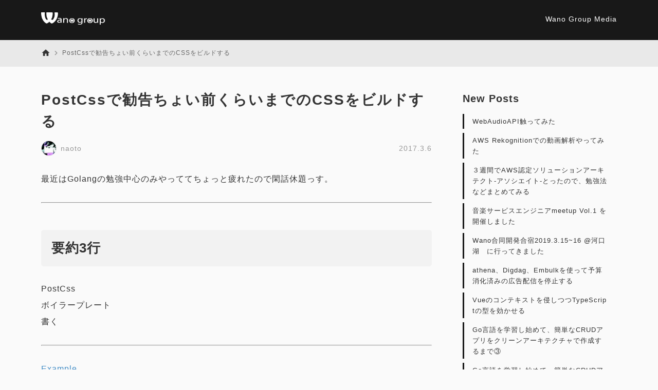

--- FILE ---
content_type: text/html; charset=UTF-8
request_url: https://developers.wano.co.jp/1027/
body_size: 9194
content:
<!DOCTYPE html>
<!--[if IE 7]>
<html class="ie ie7" lang="ja">
<![endif]-->
<!--[if IE 8]>
<html class="ie ie8" lang="ja">
<![endif]-->
<!--[if !(IE 7) | !(IE 8)  ]><!-->
<html lang="ja">
<!--<![endif]-->
<head>
<meta charset="UTF-8">
<meta name="viewport" content="width=device-width, user-scalable=no, initial-scale=1, maximum-scale=1" />
<meta name="description" content="" />
<link href="https://developers.wano.co.jp/wp-content/themes/wgd/common/images/favicon.ico" rel="icon" />
<link href="https://developers.wano.co.jp/wp-content/themes/wgd/common/images/apple-touch-icon.png" rel="apple-touch-icon-precomposed">

<link rel='dns-prefetch' href='//s.w.org' />
		<script type="text/javascript">
			window._wpemojiSettings = {"baseUrl":"https:\/\/s.w.org\/images\/core\/emoji\/11.2.0\/72x72\/","ext":".png","svgUrl":"https:\/\/s.w.org\/images\/core\/emoji\/11.2.0\/svg\/","svgExt":".svg","source":{"concatemoji":"https:\/\/developers.wano.co.jp\/wp-includes\/js\/wp-emoji-release.min.js?ver=5.1.19"}};
			!function(e,a,t){var n,r,o,i=a.createElement("canvas"),p=i.getContext&&i.getContext("2d");function s(e,t){var a=String.fromCharCode;p.clearRect(0,0,i.width,i.height),p.fillText(a.apply(this,e),0,0);e=i.toDataURL();return p.clearRect(0,0,i.width,i.height),p.fillText(a.apply(this,t),0,0),e===i.toDataURL()}function c(e){var t=a.createElement("script");t.src=e,t.defer=t.type="text/javascript",a.getElementsByTagName("head")[0].appendChild(t)}for(o=Array("flag","emoji"),t.supports={everything:!0,everythingExceptFlag:!0},r=0;r<o.length;r++)t.supports[o[r]]=function(e){if(!p||!p.fillText)return!1;switch(p.textBaseline="top",p.font="600 32px Arial",e){case"flag":return s([55356,56826,55356,56819],[55356,56826,8203,55356,56819])?!1:!s([55356,57332,56128,56423,56128,56418,56128,56421,56128,56430,56128,56423,56128,56447],[55356,57332,8203,56128,56423,8203,56128,56418,8203,56128,56421,8203,56128,56430,8203,56128,56423,8203,56128,56447]);case"emoji":return!s([55358,56760,9792,65039],[55358,56760,8203,9792,65039])}return!1}(o[r]),t.supports.everything=t.supports.everything&&t.supports[o[r]],"flag"!==o[r]&&(t.supports.everythingExceptFlag=t.supports.everythingExceptFlag&&t.supports[o[r]]);t.supports.everythingExceptFlag=t.supports.everythingExceptFlag&&!t.supports.flag,t.DOMReady=!1,t.readyCallback=function(){t.DOMReady=!0},t.supports.everything||(n=function(){t.readyCallback()},a.addEventListener?(a.addEventListener("DOMContentLoaded",n,!1),e.addEventListener("load",n,!1)):(e.attachEvent("onload",n),a.attachEvent("onreadystatechange",function(){"complete"===a.readyState&&t.readyCallback()})),(n=t.source||{}).concatemoji?c(n.concatemoji):n.wpemoji&&n.twemoji&&(c(n.twemoji),c(n.wpemoji)))}(window,document,window._wpemojiSettings);
		</script>
		<style type="text/css">
img.wp-smiley,
img.emoji {
	display: inline !important;
	border: none !important;
	box-shadow: none !important;
	height: 1em !important;
	width: 1em !important;
	margin: 0 .07em !important;
	vertical-align: -0.1em !important;
	background: none !important;
	padding: 0 !important;
}
</style>
	<link rel='https://api.w.org/' href='https://developers.wano.co.jp/wp-json/' />
<link rel="canonical" href="https://developers.wano.co.jp/1027/" />
<link rel="alternate" type="application/json+oembed" href="https://developers.wano.co.jp/wp-json/oembed/1.0/embed?url=https%3A%2F%2Fdevelopers.wano.co.jp%2F1027%2F" />
<link rel="alternate" type="text/xml+oembed" href="https://developers.wano.co.jp/wp-json/oembed/1.0/embed?url=https%3A%2F%2Fdevelopers.wano.co.jp%2F1027%2F&#038;format=xml" />

<link rel="stylesheet" media="all" href="https://developers.wano.co.jp/wp-content/themes/wgd/common/css/style.css?v=20180906">
<link rel="stylesheet" href="https://use.fontawesome.com/releases/v5.1.1/css/all.css" integrity="sha384-O8whS3fhG2OnA5Kas0Y9l3cfpmYjapjI0E4theH4iuMD+pLhbf6JI0jIMfYcK3yZ" crossorigin="anonymous">
<link href="https://fonts.googleapis.com/icon?family=Material+Icons" rel="stylesheet">
<script src="https://ajax.googleapis.com/ajax/libs/jquery/1.11.3/jquery.min.js"></script>


<meta property="og:locale" content="ja_JP" />
<meta property="og:title" content="PostCssで勧告ちょい前くらいまでのCSSをビルドする｜Wano Group Developers Blog" />
<meta property="og:type" content="article" />
<meta property="og:url" content="https://developers.wano.co.jp/1027/" />
<meta property="og:image" content="https://developers.wano.co.jp/wp-content/themes/wgd/common/images/wgm_banner.png" />
<meta property="og:site_name" content="Wano Group Developers Blog" />
<meta property="og:description" content="最近はGolangの勉強中心のみやっててちょっと疲れたので閑話休題っす。要約3行PostCssボイラープレート書くExampleやったこと前に「cssのclearfixハックの代わりとなる記法がChromeに実装される」っていうので注..." />

<title>PostCssで勧告ちょい前くらいまでのCSSをビルドする｜Wano Group Developers Blog</title>

<!-- Global site tag (gtag.js) - Google Analytics -->
<script async src="https://www.googletagmanager.com/gtag/js?id=UA-15321837-20"></script>
<script>
  window.dataLayer = window.dataLayer || [];
  function gtag(){dataLayer.push(arguments);}
  gtag('js', new Date());

  gtag('config', 'UA-15321837-20');
</script>

</head>

<body>
<div id="fb-root"></div>
<script>(function(d, s, id) {
  var js, fjs = d.getElementsByTagName(s)[0];
  if (d.getElementById(id)) return;
  js = d.createElement(s); js.id = id;
  js.src = 'https://connect.facebook.net/ja_JP/sdk.js#xfbml=1&version=v3.0&appId=179115975773694&autoLogAppEvents=1';
  fjs.parentNode.insertBefore(js, fjs);
}(document, 'script', 'facebook-jssdk'));</script>

<div class="wrapper">
  <div class="wrapper_inner">

    <header>
      <div class="header header--overview">
        <div class="header__inner">
          <div class="header__logo">
            <h1><a class="animate" href="https://developers.wano.co.jp/"><img src="https://developers.wano.co.jp/wp-content/themes/wgd/common/images/group_logo_w.png" height="24" alt="Wano Group" /></a></h1>
          </div>
          <div class="header__menu is_pc">
            <ul class="clearfix">
              <li>
                <a href="https://group.wano.co.jp/" target="_blank">
                  <div class="box">
                    <p>Wano Group Media</p>
                  </div>
                </a>
              </li>
            </ul>
          </div>
        </div>
      </div>
    </header>

        <div class="bread">
      <div class="bread__nav">
        <ul>
                  <li><a class="animate" href="https://developers.wano.co.jp/"><i class="material-icons">home</i></a></li>
          <li class="bread__post-name"><i class="fas fa-chevron-right"></i>PostCssで勧告ちょい前くらいまでのCSSをビルドする</li>
                        </ul>
      </div>
    </div>
    
    <div class="content">
      <div class="content__inner">
        <div class="content__alpha">
<article>
  <div class="post">
    <div class="post__head">
      <div class="post__title">
        <h1>PostCssで勧告ちょい前くらいまでのCSSをビルドする</h1>
      </div>
      <div class="post__meta">
        <div class="post__author">
          <div class="authorbox">
<!--  <div class="authorbox__icon" style="background-image: url(https://developers.wano.co.jp/wp-content/themes/wgd/common/images/sample.png);"></div>-->
  <div class="authorbox__icon"><img alt='' src='https://secure.gravatar.com/avatar/e29e00acc452b2e68bb8e8613aed2596?s=29&#038;d=mm&#038;r=g' srcset='https://secure.gravatar.com/avatar/e29e00acc452b2e68bb8e8613aed2596?s=58&#038;d=mm&#038;r=g 2x' class='avatar avatar-29 photo' height='29' width='29' /></div>
  <div class="authorbox__name"><p>naoto</p></div>
</div>
        </div>
        <div class="post__date"><p>2017.3.6</p></div>
      </div>
          </div>
    <div class="post__body">
      <p>最近はGolangの勉強中心のみやっててちょっと疲れたので閑話休題っす。</p>
<hr />
<h1>要約3行</h1>
<p>PostCss<br />
ボイラープレート<br />
書く</p>
<hr />
<p><a href="https://github.com/NaotoFushimi/postcss-2017-playground">Example</a></p>
<h1>やったこと</h1>
<p>前に「cssのclearfixハックの代わりとなる記法がChromeに実装される」っていうので注目を集めたこともあって、<br />
ちょっとcssビルド周りの設定を見直しがてら、ここで一旦jsやhtmlじゃなくて最新仕様のcssだけpostcssのcliでビルドする、という主旨でやってみます。<br />
使うもの、postCSSのcliツール。</p>
<p>ここ1年以上、postCSS使用の際はビルドツールの雄webpackからpostcssを呼んでいましたが、多分そっちはやりすぎっていう向きも多いかと思うので、今回はcliでのビルドの紹介に留めます。<br />
(というか単体でのビルドやったことなかったので。)</p>
<hr />
<h1>PostCss</h1>
<h2>概要</h2>
<p>PostCSSは各種css変換プラグインを通すためのAPIを提供するツールです。好きなコンパイラ設定を個々に導入できるイメージです。<br />
cssフレームワークのBootstrapはsassからpostcssになったりと、そこそこ使われている場面があります。</p>
<p>PostCSSプラグインには、もちろんSASS記法を高速コンパイルするものもあります。<br />
ですが、SASSが事実上のデファクト(?)とはいえ、独自記法に関しては今回の趣旨と違うため導入手順は割愛します。</p>
<h2>プラグインの追加</h2>
<p>特にcliで呼ぶ場合、コマンドで指定してもいいですが、npmで各プラグインをインストール後、<br />
こういう設定ファイルを書くと便利です。</p>
<pre><code class="json">{
  "use": [
    "postcss-import",
    "postcss-cssnext",
    "postcss-flexbugs-fixes",
    "postcss-flow-root",
    "postcss-grid-kiss"
  ],
  "postcss-flow-root" : {
    "fallback" : "clearfix"
  },
  "input": "src/index.css",
  "output": "build/bundle.css"
} 
</code></pre>
<h2>コンパイル</h2>
<pre><code>postcss -c .postcssrc.json 
</code></pre>
<h2>代表的なPostCssプラグイン</h2>
<h3>cssnext(postcss-cssnext)</h3>
<p>cssnextは幾つかのPostCSSプラグインがあらかじめ同梱されてるPostCSSプラグインです。<br />
基本的には策定中のCSS仕様を使えるようにするプラグインであり、CSS版Babelみたいなものです。</p>
<p>今回の趣旨としては大枠としてこれだけを入れとけばOKです。</p>
<p>同梱されているPostCSSプラグインは<a href="https://github.com/MoOx/postcss-cssnext/blob/master/src/features.js">こんな感じ</a>。<br />
個別に無効化することも可能です。</p>
<p>Bootstrapと並ぶcssフレームワークのFoundationもこれを使ってるぽいです。</p>
<p>できるようになることは本家やCSSの仕様見てください。</p>
<ul>
<li><code>all : initial;</code>  のバックポート実装が使えるようになる。</li>
<li>css variables が全ブラウザで使えるようになり、カラーパレットやmargin設定の管理がより強固にできるようになる。</li>
<li>custom media queriesで各デバイス用のメディアクエリを論理立てて一元管理できるようになる。</li>
<li>同梱されているautoprefixerプラグインでベンダープリフィックス勝手につけてくれる。</li>
</ul>
<p>と、まあそれなりに利点があります。</p>
<p>あとはColor FunctionなどSASSとかの文化から策定に行ったっぽい奴もありますね。</p>
<h3>autoprefixer</h3>
<p>おそらく世界で一番使われてるPostCSSプラグインです。前述のcssnextの中にも同梱されています。<br />
moz-* とか webkit-* とかのベンダープリフィックスを自動で付与します。<br />
下記のような感じですね。</p>
<pre><code>.cannot-selectble {
    user-select: none;
}
</code></pre>
<p>　</p>
<pre><code>.cannot-selectble {
    -webkit-user-select: none;
       -moz-user-select: none;
        -ms-user-select: none;
            user-select: none;
}
</code></pre>
<h2>ちょい足し</h2>
<p>cssnextに加えて、魔改造オレオレCSS化しないよう気をつけながらテスト的にPostCSSプラグインをいくつか追加してみます。</p>
<h3><a href="https://github.com/luisrudge/postcss-flexbugs-fixes">postcss-flexbugs-fixes</a></h3>
<p>ブラウザごとに起こるflexboxの挙動の違いをある程度吸収します。</p>
<h3><a href="https://github.com/fliptheweb/postcss-flow-root">postcss-flow-root</a></h3>
<p>幾つかのブラウザ実装が始まったW3Cのdisplay： flow-rootを入れ込みます。<br />
しばらくはオプション指定でclearfixとかいうあのハックまがいの実装を吐いてもらいますが、これであの実装とは事実上別れを告げます。<br />
こういうとこにはflexboxやGrid使いたいのですが。<br />
しばらくは <code>fallback: "clearfix"</code>の設定が必要そう。</p>
<h3><a href="https://github.com/sylvainpolletvillard/postcss-grid-kiss">postcss-grid-kiss</a></h3>
<p>Safariでも実装が始まったCSS Grid Layoutのプロパティを非対応ブラウザに対しても適用します。<br />
どうやら全部は再現できていないっぽいですが。</p>
<h3><a href="https://github.com/postcss/postcss-import">postcss-import</a></h3>
<p>webpackなどでimportした他cssファイルを展開するのに使います。<br />
最終的に1ファイルにして、ブラウザ実行時に＠import時の負荷を防ぎます。</p>
<h2>番外/SASS記法</h2>
<p>独自記法があるので今回は見ませんが、SASS記法を提供するためのプラグインでstarが多そうなものに precss , sugarss , postcss-scss 等があります。<br />
他のも探せばあるかと思います。</p>
<h2>まとめ</h2>
<p><a href="https://github.com/NaotoFushimi/postcss-2017-playground">成果物</a></p>
<p>トランスパイラを通すことで仕様に則った便利機能を一足先に使っていきたいという意味では有用かと思います。</p>
<p>そうではなく、「バグを潰す」という意味では、あまり期待しすぎない方がいい感じです。<br />
単純にトランスパイラでなんとかなる程度のブラウザ間の差分ならかわいいもので、辛さは多分そこで吸収できない先にあるわけなので。</p>
<p>つらつら書きましたが、あんまり最新の仕様を把握しきってないとこもあるかと思うので、もうちょっとなんとかなるぜってご意見あれば、マサカリ等お待ちしております。<br />
以上です。</p>
    </div>
    <div class="post__foot">
                  <div class="post__keywords">
        <div class="keywords">
          <ul>
                        <li>
              <a href="https://developers.wano.co.jp/tag/postcss/">
                <div class="keywords__list">
                  <p>PostCSS</p>
                </div>
              </a>
            </li>
                        <li>
              <a href="https://developers.wano.co.jp/tag/sass/">
                <div class="keywords__list">
                  <p>SASS</p>
                </div>
              </a>
            </li>
                      </ul>
        </div>
      </div>
            <div class="post__sns">
        <div class="share">
<div id="fb-root"></div>
<script>(function(d, s, id) {
var js, fjs = d.getElementsByTagName(s)[0];
if (d.getElementById(id)) return;
js = d.createElement(s); js.id = id;
js.src = "//connect.facebook.net/ja_JP/sdk.js#xfbml=1&version=v2.9&appId=312457555873787";
fjs.parentNode.insertBefore(js, fjs);
}(document, 'script', 'facebook-jssdk'));</script>
  <ul class="clearfix">
    <li>
      <a href="//www.facebook.com/sharer/sharer.php?u=https://developers.wano.co.jp/1027/" class="animate" target="_blank">
        <div class="share__box share__box--facebook">
          <p><i class="fab fa-facebook-f"></i></p>
        </div>
      </a>
    </li>
    <li>
      <a href="//twitter.com/share?url=https://developers.wano.co.jp/1027/" class="animate" target="_blank">
        <div class="share__box share__box--twitter">
          <p><i class="fab fa-twitter"></i></p>
        </div>
      </a>
    </li>
    <li>
      <a href="//plus.google.com/share?url=https://developers.wano.co.jp/1027/" class="animate" target="_blank">
        <div class="share__box share__box--googleplus">
          <p><i class="fab fa-google-plus-g"></i></i></p>
        </div>
      </a>
    </li>
    <li>
      <a href="//b.hatena.ne.jp/entry/https://developers.wano.co.jp/1027/" class="animate" target="_blank">
        <div class="share__box share__box--hatebu">
          <p><img src="https://developers.wano.co.jp/wp-content/themes/wgd/common/images/icon_hb.png" alt="はてなブックマーク" height="24" /></p>
        </div>
      </a>
    </li>
    <li>
      <div class="share__box share__box--facebook_good">
        <p><div class="fb-like" data-layout="button_count" data-href="https://developers.wano.co.jp/1027/" data-action="like" data-size="small" data-show-faces="false" data-share="false"></div></p>
      </div>
    </li>
  </ul>
</div>      </div>
      <div>
        <a href="https://developers.wano.co.jp/1037/" rel="next">&laquo; おんやど恵@湯河原でWanoグループの開発合宿してきた (前編)</a>        <a href="https://developers.wano.co.jp/1008/" rel="prev">try! Swift Tokyoに参加してみた（2日目） &raquo;</a>      </div>
      <div class="post__related">
      </div>
    </div>
  </div>
</article>
        </div>
        <div class="content__beta">
                    <section>
            <div class="betabox">
              <div class="betabox__title"><h2>New Posts</h2></div>
                                                        <div class="postlist">
                <ul>
                                  <li>
                    <a href="https://developers.wano.co.jp/2139/">
                      <div class="postlist__list">
                        <p>WebAudioAPI触ってみた</p>
                      </div>
                    </a>
                  </li>
                                  <li>
                    <a href="https://developers.wano.co.jp/2058/">
                      <div class="postlist__list">
                        <p>AWS Rekognitionでの動画解析やってみた</p>
                      </div>
                    </a>
                  </li>
                                  <li>
                    <a href="https://developers.wano.co.jp/2120/">
                      <div class="postlist__list">
                        <p>３週間でAWS認定ソリューションアーキテクト-アソシエイト-とったので、勉強法などまとめてみる</p>
                      </div>
                    </a>
                  </li>
                                  <li>
                    <a href="https://developers.wano.co.jp/2079/">
                      <div class="postlist__list">
                        <p>音楽サービスエンジニアmeetup Vol.1 を開催しました</p>
                      </div>
                    </a>
                  </li>
                                  <li>
                    <a href="https://developers.wano.co.jp/2023/">
                      <div class="postlist__list">
                        <p>Wano合同開発合宿2019.3.15~16 @河口湖　に行ってきました</p>
                      </div>
                    </a>
                  </li>
                                  <li>
                    <a href="https://developers.wano.co.jp/2001/">
                      <div class="postlist__list">
                        <p>athena、Digdag、Embulkを使って予算消化済みの広告配信を停止する</p>
                      </div>
                    </a>
                  </li>
                                  <li>
                    <a href="https://developers.wano.co.jp/1993/">
                      <div class="postlist__list">
                        <p>Vueのコンテキストを侵しつつTypeScriptの型を効かせる</p>
                      </div>
                    </a>
                  </li>
                                  <li>
                    <a href="https://developers.wano.co.jp/1964/">
                      <div class="postlist__list">
                        <p>Go言語を学習し始めて、簡単なCRUDアプリをクリーンアーキテクチャで作成するまで③</p>
                      </div>
                    </a>
                  </li>
                                  <li>
                    <a href="https://developers.wano.co.jp/1948/">
                      <div class="postlist__list">
                        <p>Go言語を学習し始めて、簡単なCRUDアプリをクリーンアーキテクチャで作成するまで②</p>
                      </div>
                    </a>
                  </li>
                                  <li>
                    <a href="https://developers.wano.co.jp/1906/">
                      <div class="postlist__list">
                        <p>Go言語を学習し始めて、簡単なCRUDアプリをクリーンアーキテクチャで作成するまで①</p>
                      </div>
                    </a>
                  </li>
                                </ul>
              </div>
                          </div>
          </section>
          
          <section>
            <div class="betabox">
              <div class="betabox__title"><h2>About</h2></div>
              <div class="about">
                <div class="about__banner">
                  <a class="animate" href="https://group.wano.co.jp/" target="_blank">
                    <p class="is_pc"><img src="https://developers.wano.co.jp/wp-content/themes/wgd/common/images/wgm_banner.png" alt="Wano Group Media" width="300" /></p>
                    <p class="is_sp"><img src="https://developers.wano.co.jp/wp-content/themes/wgd/common/images/wgm_banner.png" alt="Wano Group Media" width="100%" /></p>
                  </a>
                </div>
                <div class="about__info">
                  <p>
                    Wanoグループのエンジニアやデザイナーが使っている技術、興味のある技術、(色んな意味で)はまっている技術などをお伝えしていきます。
                  </p>
                </div>
              </div>
            </div>
          </section>

          <section>
            <div class="betabox">
              <div class="betabox__title"><h2>Keywords</h2></div>
              <div class="keywords">
                                                <ul>
                                    <li>
                    <a href="https://developers.wano.co.jp/tag/shun/">
                      <div class="keywords__list">
                        <p>shun</p>
                      </div>
                    </a>
                  </li>
                                    <li>
                    <a href="https://developers.wano.co.jp/tag/aws/">
                      <div class="keywords__list">
                        <p>AWS</p>
                      </div>
                    </a>
                  </li>
                                    <li>
                    <a href="https://developers.wano.co.jp/tag/%e3%82%ab%e3%83%b3%e3%83%95%e3%82%a1%e3%83%ac%e3%83%b3%e3%82%b9/">
                      <div class="keywords__list">
                        <p>カンファレンス</p>
                      </div>
                    </a>
                  </li>
                                    <li>
                    <a href="https://developers.wano.co.jp/tag/golang/">
                      <div class="keywords__list">
                        <p>golang</p>
                      </div>
                    </a>
                  </li>
                                    <li>
                    <a href="https://developers.wano.co.jp/tag/%e5%8b%89%e5%bc%b7%e4%bc%9a/">
                      <div class="keywords__list">
                        <p>勉強会</p>
                      </div>
                    </a>
                  </li>
                                    <li>
                    <a href="https://developers.wano.co.jp/tag/swift/">
                      <div class="keywords__list">
                        <p>Swift</p>
                      </div>
                    </a>
                  </li>
                                    <li>
                    <a href="https://developers.wano.co.jp/tag/ios/">
                      <div class="keywords__list">
                        <p>iOS</p>
                      </div>
                    </a>
                  </li>
                                    <li>
                    <a href="https://developers.wano.co.jp/tag/step-functions/">
                      <div class="keywords__list">
                        <p>Step Functions</p>
                      </div>
                    </a>
                  </li>
                                    <li>
                    <a href="https://developers.wano.co.jp/tag/%e6%96%87%e6%b3%95/">
                      <div class="keywords__list">
                        <p>文法</p>
                      </div>
                    </a>
                  </li>
                                    <li>
                    <a href="https://developers.wano.co.jp/tag/wordpress/">
                      <div class="keywords__list">
                        <p>Wordpress</p>
                      </div>
                    </a>
                  </li>
                                    <li>
                    <a href="https://developers.wano.co.jp/tag/wordpress%e3%83%97%e3%83%a9%e3%82%b0%e3%82%a4%e3%83%b3/">
                      <div class="keywords__list">
                        <p>Wordpressプラグイン</p>
                      </div>
                    </a>
                  </li>
                                    <li>
                    <a href="https://developers.wano.co.jp/tag/gorm/">
                      <div class="keywords__list">
                        <p>GORM</p>
                      </div>
                    </a>
                  </li>
                                    <li>
                    <a href="https://developers.wano.co.jp/tag/orm/">
                      <div class="keywords__list">
                        <p>ORM</p>
                      </div>
                    </a>
                  </li>
                                    <li>
                    <a href="https://developers.wano.co.jp/tag/%e3%82%a2%e3%83%89%e3%83%99%e3%83%b3%e3%83%88%e3%82%ab%e3%83%ac%e3%83%b3%e3%83%80%e3%83%bc/">
                      <div class="keywords__list">
                        <p>アドベントカレンダー</p>
                      </div>
                    </a>
                  </li>
                                    <li>
                    <a href="https://developers.wano.co.jp/tag/%e3%83%ac%e3%83%9d/">
                      <div class="keywords__list">
                        <p>レポ</p>
                      </div>
                    </a>
                  </li>
                                    <li>
                    <a href="https://developers.wano.co.jp/tag/sns/">
                      <div class="keywords__list">
                        <p>SNS</p>
                      </div>
                    </a>
                  </li>
                                    <li>
                    <a href="https://developers.wano.co.jp/tag/ie/">
                      <div class="keywords__list">
                        <p>IE</p>
                      </div>
                    </a>
                  </li>
                                    <li>
                    <a href="https://developers.wano.co.jp/tag/javascript-2/">
                      <div class="keywords__list">
                        <p>javascript</p>
                      </div>
                    </a>
                  </li>
                                    <li>
                    <a href="https://developers.wano.co.jp/tag/http-live-streaming/">
                      <div class="keywords__list">
                        <p>HTTP Live Streaming</p>
                      </div>
                    </a>
                  </li>
                                    <li>
                    <a href="https://developers.wano.co.jp/tag/key-management-service/">
                      <div class="keywords__list">
                        <p>Key Management Service</p>
                      </div>
                    </a>
                  </li>
                                  </ul>
                              </div>
            </div>
          </section>

          <section>
            <div class="betabox betabox--border-none">
              <div class="fb-timeline">
                <div class="fb-page" data-href="https://www.facebook.com/Wano-Co-Ltd-125340900862430/" data-tabs="timeline" data-small-header="false" data-adapt-container-width="true" data-hide-cover="false" data-show-facepile="false"><blockquote cite="https://www.facebook.com/Wano-Co-Ltd-125340900862430/" class="fb-xfbml-parse-ignore"><a href="https://www.facebook.com/Wano-Co-Ltd-125340900862430/">Wano Co. Ltd.</a></blockquote></div>
              </div>
            </div>
          </section>

        </div>
      </div>
      <footer>
        <div class="footer">
          <div class="footer__inner">
            <div class="footer__sns">
              <ul>
                <li>
                  <a href="https://www.facebook.com/search/top/?q=wano%20co.%20ltd." target="_blank"><i class="fab fa-facebook-f"></i></a>
                </li>
                <li>
                  <a href="https://twitter.com/wano63509515" target="_blank"><i class="fab fa-twitter"></i></a>
                </li>
              </ul>
            </div>
            <div class="footer__copy">
              <p>Wano Developers Blog All rights reserved.</p>
            </div>
          </div>
        </div>
      </footer>
    </div>
  </div>
</div>
<link rel='stylesheet' id='hljstheme-css'  href='//cdnjs.cloudflare.com/ajax/libs/highlight.js/9.12.0/styles/hybrid.min.css?ver=0.6.2' type='text/css' media='all' />
<script type='text/javascript' src='https://developers.wano.co.jp/wp-includes/js/wp-embed.min.js?ver=5.1.19'></script>
<script type='text/javascript' src='https://developers.wano.co.jp/wp-includes/js/jquery/jquery.js?ver=1.12.4'></script>
<script type='text/javascript' src='https://developers.wano.co.jp/wp-includes/js/jquery/jquery-migrate.min.js?ver=1.4.1'></script>
<script type='text/javascript' src='//cdnjs.cloudflare.com/ajax/libs/highlight.js/9.12.0/highlight.min.js?ver=0.6.2'></script>
    <style>code.hljs { /*margin: 5px;*/ }</style>
    <script type="text/javascript">
    (function($, window) {
        var init_fn_flag = false;
        var init_fn = (function() {
            if (init_fn_flag)
                return;
            init_fn_flag = true;
             hljs.configure({"tabReplace":"    "});
            $('pre code').each(function(i, block) {
                hljs.highlightBlock(block);
            });
        });
        $(document).ready(init_fn);
        $(window).on("load", init_fn);
    })(jQuery, window);
    </script>
<script src="//cdnjs.cloudflare.com/ajax/libs/highlightjs-line-numbers.js/2.3.0/highlightjs-line-numbers.min.js"></script>
<script>hljs.initHighlightingOnLoad();</script>
<script>hljs.initLineNumbersOnLoad();</script>
</body>
</html>

--- FILE ---
content_type: text/css
request_url: https://developers.wano.co.jp/wp-content/themes/wgd/common/css/style.css?v=20180906
body_size: 4005
content:
html,body,div,span,object,iframe,h1,h2,h3,h4,h5,h6,p,blockquote,pre,abbr,address,cite,code,del,dfn,em,img,ins,kbd,q,samp,small,strong,sub,sup,var,b,i,dl,dt,dd,ol,ul,li,fieldset,form,label,legend,table,caption,article,aside,canvas,details,figcaption,figure,footer,header,hgroup,menu,nav,section,summary,time,mark,audio,video{margin:0;padding:0;border:0 none;outline:0 none;font-size:100%;vertical-align:baseline;background:none repeat scroll 0% 0% transparent}body{line-height:1}article,aside,details,figcaption,figure,footer,header,hgroup,menu,nav,section{display:block}a{margin:0;padding:0;font-size:100%;vertical-align:baseline;background:none repeat scroll 0% 0% transparent;outline:none}ul{list-style:none}*,*::after,*::before{-webkit-box-sizing:border-box;-moz-box-sizing:border-box;box-sizing:border-box}input,select,textarea,button{vertical-align:middle;border:none;resize:none;background-color:transparent;font-family:'游ゴシック','YuGothic','メイリオ',Meiryo,'ＭＳ Ｐゴシック',sans-serif;appearance:none;-webkit-appearance:none}input:focus,select:focus,textarea:focus,button:focus{outline:none}button{cursor:pointer;outline:none;padding:0;line-height:1}img{border:none;vertical-align:bottom}iframe{max-width:100%;height:auto}.is_pc{display:block}.is_sp{display:none}@media only screen and (max-width: 960px){.is_pc{display:none}.is_sp{display:block}}body{font-size:16px;font-family:'Avenir','游ゴシック','Yu Gothic','游ゴシック体','YuGothic','ヒラギノ角ゴ Pro W3','Hiragino Kaku Gothic Pro','Meiryo UI','メイリオ','Meiryo',sans-serif;font-weight:300;color:#333;background-color:#fafafa;letter-spacing:1px;word-break:break-all;line-height:1.6;-webkit-text-size-adjust:100%}a{text-decoration:none;color:#438dc6}a.animate{opacity:1;-webkit-transition:all 0.3s;-moz-transition:all 0.3s;-ms-transition:all 0.3s;-o-transition:all 0.3s;transition:all 0.3s}a.animate.animate:hover{opacity:0.7}.entry-pager{margin:24px 0 24px;text-align:center}.entry-pager .page-numbers{margin:4px 2px;padding:12px;display:inline-block;font-size:88%;background-color:#fff;border:1px solid #ccc;color:#999;line-height:1}.entry-pager .page-numbers.current{color:#fff;background-color:#000}@media only screen and (max-width: 960px){.entry-pager .page-numbers{font-size:75%}}.wrapper{padding:130px 0 0 0}.wrapper .wrapper_inner{min-width:1200px}.wrapper.wrapper--home{padding:0}@media only screen and (max-width: 960px){.wrapper{padding:90px 0 0 0}.wrapper .wrapper_inner{min-width:0}.wrapper.wrapper--home{padding:0}}.content .content__inner{width:1200px;min-width:1200px;margin:0 auto;padding:52px 40px 100px;display:flex;flex-wrap:wrap;justify-content:space-between}.content .content__alpha{flex:1;max-width:760px;min-width:510px}.content .content__alpha .content__title{margin:0 0 20px}.content .content__alpha .content__title h2{font-size:20px;font-weight:900;line-height:1}.content .content__beta{width:300px;margin:0 0 0 60px}@media only screen and (max-width: 960px){.content .content__inner{width:100%;min-width:0;margin:0 auto;padding:0;display:block}.content .content__alpha{flex:1;max-width:100%;min-width:0}.content .content__alpha .content__title{margin:28px 16px 16px}.content .content__alpha .content__title h2{font-size:18px;font-weight:900;line-height:1}.content .content__beta{width:100%;margin:0}}.header{position:fixed;width:100%;left:0;top:0;z-index:100;-webkit-transition:background-color 0.3s;-moz-transition:background-color 0.3s;-ms-transition:background-color 0.3s;-o-transition:background-color 0.3s;transition:background-color 0.3s}.header .header__inner{width:1200px;min-width:1200px;margin:0 auto;padding:0 40px;display:flex;justify-content:space-between}.header .header__logo h1{padding:24px 0;line-height:1}.header .header__logo h1 a{color:#fff}.header .header__menu ul{margin:0 -24px}.header .header__menu ul li{float:left;margin:0 24px}.header .header__menu ul li .box{border-bottom:4px solid transparent;-webkit-transition:all 0.3s;-moz-transition:all 0.3s;-ms-transition:all 0.3s;-o-transition:all 0.3s;transition:all 0.3s}.header .header__menu ul li .box p{font-size:88%;text-align:center;color:#fff;font-weight:100;line-height:74px}.header .header__menu ul li .box:hover,.header .header__menu ul li .box.active{border-bottom:4px solid #fff}.header.header--overview{position:fixed;width:100%;left:0;top:0;z-index:100;background-color:#181818;min-width:1200px}@media only screen and (max-width: 960px){.header{position:fixed;width:100%;left:0;top:0;z-index:100;-webkit-transition:background-color 0.3s;-moz-transition:background-color 0.3s;-ms-transition:background-color 0.3s;-o-transition:background-color 0.3s;transition:background-color 0.3s}.header .header__inner{width:100%;min-width:0;margin:0 auto;padding:0 16px;display:flex;justify-content:space-between}.header .header__logo h1{padding:15px 0;line-height:1}.header .header__logo h1 a{color:#fff}.header .header__logo h1 a img{width:auto;height:20px}.header.header--overview{position:fixed;width:100%;left:0;top:0;z-index:100;background-color:#181818;min-width:0}}.cover{width:100%;position:relative}.cover .cover__img{width:100%;height:320px;background-position:center;background-size:cover}.cover .cover__text{position:absolute;top:0;right:0;bottom:0;left:0;margin:auto;width:80%;height:3.2rem}.cover .cover__text .cover__textbox{color:#fff;text-align:center;line-height:1}.cover .cover__text .cover__textbox h1{font-size:46px;letter-spacing:2px}.cover .cover__text .cover__textbox p{margin:28px 0 0}@media only screen and (max-width: 960px){.cover{width:100%;position:relative}.cover .cover__img{width:100%;height:220px;background-position:center;background-size:cover}.cover .cover__text{position:absolute;top:0;right:0;bottom:0;left:0;margin:auto;width:90%;height:2rem}.cover .cover__text .cover__textbox{color:#fff;text-align:center;line-height:1}.cover .cover__text .cover__textbox h1{font-size:16px;letter-spacing:1px}.cover .cover__text .cover__textbox p{font-size:12px;margin:20px 0 0}}.bread{position:absolute;top:78px;left:0;width:100%;background-color:#e9e9e9}.bread .bread__nav{width:1200px;min-width:1200px;margin:0 auto;padding:16px 40px 12px}.bread .bread__nav ul{display:flex;align-items:flex-start}.bread .bread__nav ul li{margin:0 8px 0 0;font-size:12px;color:#666}.bread .bread__nav ul li i{font-size:18px;color:#333}.bread .bread__nav ul li i.fa-chevron-right{font-size:10px;margin:0 8px 0 0;color:#999}@media only screen and (max-width: 960px){.bread{position:absolute;top:50px;left:0;width:100%;background-color:#e9e9e9}.bread .bread__nav{width:100%;min-width:0;margin:0 auto;padding:12px 16px 8px}.bread .bread__nav ul{display:flex;align-items:flex-start}.bread .bread__nav ul li{margin:0 4px 0 0;font-size:11px;color:#666}.bread .bread__nav ul li.bread__post-name{width:80%;overflow:hidden;white-space:nowrap;text-overflow:ellipsis}.bread .bread__nav ul li i{font-size:15px;color:#333}.bread .bread__nav ul li i.fa-chevron-right{font-size:10px;margin:0 4px 0 0;color:#999}}.posts ul li{border-right:1px solid #ddd;border-left:1px solid #ddd;border-bottom:1px solid #ddd}.posts ul li:first-child{border-top:1px solid #ddd}.posts ul li:hover{background-color:#fff;-webkit-transition:all 0.3s ease-in;transition:all 0.3s ease-in;-webkit-backface-visibility:hidden;backface-visibility:hidden}@media only screen and (max-width: 960px){.posts ul li{border-right:none;border-left:none;border-bottom:1px solid #ddd}.posts ul li:first-child{border-top:none}.posts ul li:hover{background-color:#fff;-webkit-transition:all 0.3s ease-in;transition:all 0.3s ease-in;-webkit-backface-visibility:hidden;backface-visibility:hidden}}.postbox{display:flex;padding:32px}.postbox .postbox__thumb{margin:0 32px 0 0;width:160px;height:160px;background-size:cover;background-repeat:no-repeat;background-position:center}.postbox .postbox__desc{flex:1;position:relative}.postbox .postbox__desc h2{color:#333;font-size:18px;line-height:30px;padding:0 0 46px}.postbox .postbox__desc .postbox__author{position:absolute;left:0;bottom:0}.postbox .postbox__desc .postbox__date{position:absolute;right:0;bottom:0}.postbox .postbox__desc .postbox__date p{color:#999;font-size:14px;line-height:30px}@media only screen and (max-width: 960px){.postbox{display:flex;padding:16px;background:#fff}.postbox .postbox__thumb{margin:0 16px 0 0;width:80px;height:80px;background-size:cover;background-repeat:no-repeat;background-position:center}.postbox .postbox__desc{flex:1;position:relative}.postbox .postbox__desc h2{color:#333;font-size:12px;line-height:1.5;padding:0 0 36px}.postbox .postbox__desc .postbox__author{position:absolute;left:0;bottom:0}.postbox .postbox__desc .postbox__date{position:absolute;right:0;bottom:0}.postbox .postbox__desc .postbox__date p{color:#999;font-size:11px;line-height:25px}}.authorbox{display:flex}.authorbox .authorbox__icon{margin:0 8px 0 0}.authorbox .authorbox__icon img{-webkit-border-radius:50%;-moz-border-radius:50%;-ms-border-radius:50%;-o-border-radius:50%;border-radius:50%;width:30px;height:30px;border:1px solid #ddd}.authorbox .authorbox__name p{color:#999;font-size:14px;line-height:30px}@media only screen and (max-width: 960px){.authorbox{display:flex}.authorbox .authorbox__icon img{-webkit-border-radius:50%;-moz-border-radius:50%;-ms-border-radius:50%;-o-border-radius:50%;border-radius:50%;width:24px;height:24px;border:1px solid #ddd}.authorbox .authorbox__name p{color:#999;font-size:11px;line-height:25px}}.betabox{padding:0 0 32px;margin:0 0 32px;border-bottom:1px solid #ddd}.betabox.betabox--border-none{border-bottom:none}.betabox .betabox__title{margin:0 0 20px}.betabox .betabox__title h2{font-size:20px;font-weight:900;line-height:1}@media only screen and (max-width: 960px){.betabox{padding:0 0 28px;margin:0 16px 28px;border-bottom:1px solid #ddd}.betabox.betabox--border-none{border-bottom:none}.betabox .betabox__title{margin:28px 0 16px}.betabox .betabox__title h2{font-size:18px;font-weight:900;line-height:1}}.postlist ul li{margin:0 0 8px}.postlist .postlist__list{padding:4px 16px;border-left:3px solid #181818;opacity:1;-webkit-transition:all 0.3s ease-in;transition:all 0.3s ease-in;-webkit-backface-visibility:hidden;backface-visibility:hidden}.postlist .postlist__list:hover{opacity:0.7}.postlist .postlist__list p{font-size:13px;line-height:21px;color:#333}@media only screen and (max-width: 960px){.postlist{padding:0 16px}.postlist ul li{margin:0 0 8px}.postlist .postlist__list{padding:4px 16px;border-left:3px solid #181818;opacity:1;-webkit-transition:all 0.3s ease-in;transition:all 0.3s ease-in;-webkit-backface-visibility:hidden;backface-visibility:hidden}.postlist .postlist__list:hover{opacity:0.7}.postlist .postlist__list p{font-size:12px;line-height:18px;color:#333}}.about .about__info{padding:20px 0 0}.about .about__info p{font-size:12px;line-height:20px;color:#666}@media only screen and (max-width: 960px){.about .about__info{padding:16px 0 0}.about .about__info p{font-size:12px;line-height:20px;color:#666}}.keywords ul{display:flex;flex-wrap:wrap}.keywords ul li{margin:0 8px 8px 0}.keywords .keywords__list{padding:4px 12px;border:1px solid #333;line-height:1;-webkit-border-radius:16px;-moz-border-radius:16px;-ms-border-radius:16px;-o-border-radius:16px;border-radius:16px}.keywords .keywords__list p{color:#333;font-size:12px;vertical-align:middle;display:inline}.keywords .keywords__list:hover{background-color:#333;-webkit-transition:all 0.3s ease-in;transition:all 0.3s ease-in;-webkit-backface-visibility:hidden;backface-visibility:hidden}.keywords .keywords__list:hover p{color:#fff}@media only screen and (max-width: 960px){.keywords ul{display:flex;flex-wrap:wrap}.keywords ul li{margin:0 8px 8px 0}.keywords .keywords__list{padding:4px 12px;border:1px solid #333;line-height:1;-webkit-border-radius:16px;-moz-border-radius:16px;-ms-border-radius:16px;-o-border-radius:16px;border-radius:16px}.keywords .keywords__list p{color:#333;font-size:11px;vertical-align:middle;display:inline}.keywords .keywords__list:hover{background-color:#333;-webkit-transition:all 0.3s ease-in;transition:all 0.3s ease-in;-webkit-backface-visibility:hidden;backface-visibility:hidden}.keywords .keywords__list:hover p{color:#fff}}.post .post__head .post__title h1{color:#333;font-size:28px;line-height:42px;letter-spacing:2px;word-break:break-all;margin:-8px 0 0}.post .post__head .post__meta{margin:16px 0;display:flex;justify-content:space-between}.post .post__head .post__meta .post__date p{color:#999;font-size:14px;line-height:30px}.post .post__head .post__thumb p{text-align:center}.post .post__head .post__thumb p img{max-width:100%}.post .post__head .post__thumb .post__sns{margin:12px 0 0}.post .post__body h1{font-size:26px;line-height:39px;margin:2em 0 1em;padding:16px 20px;background-color:#f2f2f2;-webkit-border-radius:5px;-moz-border-radius:5px;-ms-border-radius:5px;-o-border-radius:5px;border-radius:5px}.post .post__body h2{font-size:22px;line-height:36px;border-bottom:solid #999 1px;margin:1.8em 0 1em;padding:0 0 8px}.post .post__body h3{font-size:20px;margin:1em 0}.post .post__body h4,.post .post__body h5,.post .post__body h6{font-size:100%;margin:1.8em 0 1em}.post .post__body p{font-size:16px;line-height:32px;margin:1.8em 0}.post .post__body a{-webkit-transition:all .2s ease-in;transition:all .2s ease-in}.post .post__body a:hover{opacity:0.8}.post .post__body img{max-width:100%;height:auto;margin:1em 0}.post .post__body ul{margin:1em 0 1.5em 16px}.post .post__body ul li{list-style:disc;margin:0 0 8px;font-size:16px;line-height:24px}.post .post__body ul li ul{margin:8px 0 0 1em}.post .post__body ol{margin:1em 0 1.5em 20px}.post .post__body ol li{margin:0 0 8px;font-size:16px;line-height:24px}.post .post__body ol li ul{margin:8px 0 0 1em}.post .post__body code{font-family:Consolas, "Courier New", monospace, sans-serif;background-color:#e9e9e9;display:inline;padding:4px 8px;margin:0 6px;border:1px solid #ccc;border-radius:5px;font-size:14px;letter-spacing:normal;vertical-align:top}.post .post__body pre{margin:1em 0 1.8em}.post .post__body pre code{display:block;font-family:Consolas, "Courier New", monospace, sans-serif;background-color:#1d1f21;padding:6px 8px 4px;margin:0;font-size:14px;line-height:1.4em;border:none;border-radius:0}.post .post__body table{width:100%}.post .post__body table tr th{font-size:14px;font-weight:bold;background-color:#e9e9e9;padding:12px 16px}.post .post__body table tr td{font-size:14px;line-height:1.8em;background-color:#f2f2f2;padding:12px 16px;vertical-align:top}.post .post__body td.hljs-ln-numbers{font-family:Consolas, "Courier New", monospace, sans-serif;-webkit-touch-callout:none;-webkit-user-select:none;-khtml-user-select:none;-moz-user-select:none;-ms-user-select:none;user-select:none;text-align:center;color:#ccc;border-right:1px solid #999;vertical-align:top;padding:0 12px;line-height:1.4em;background-color:transparent;width:36px}.post .post__body td.hljs-ln-code{font-family:Consolas, "Courier New", monospace, sans-serif;padding-left:10px !important;background-color:transparent;line-height:1.4em;padding:0 12px}@media only screen and (max-width: 960px){.post{padding:28px 16px 24px}.post .post__head{margin:0 0 20px}.post .post__head .post__title h1{color:#333;font-size:18px;line-height:1.5;letter-spacing:2px;word-break:break-all;margin:0}.post .post__head .post__meta{margin:16px 0 12px;display:flex;justify-content:space-between}.post .post__head .post__meta .post__author .authorbox .authorbox__name p{font-size:12px;line-height:25px}.post .post__head .post__meta .post__date p{color:#999;font-size:12px;line-height:25px}.post .post__head .post__thumb p{text-align:center}.post .post__head .post__thumb p img{max-width:100%}.post .post__head .post__thumb .post__sns{margin:12px 0 0}.post .post__body{padding:0}.post .post__body h1{font-size:18px;line-height:1.5;margin:1.8em 0 1em;padding:12px 16px;background-color:#f2f2f2;-webkit-border-radius:5px;-moz-border-radius:5px;-ms-border-radius:5px;-o-border-radius:5px;border-radius:5px}.post .post__body h2{font-size:17px;line-height:1.8;border-bottom:solid #999 1px;margin:1.8em 0 1em;padding:0 0 8px}.post .post__body h3{font-size:16px;margin:1em 0}.post .post__body h4,.post .post__body h5,.post .post__body h6{font-size:100%;margin:1.8em 0 1em}.post .post__body p{font-size:15px;line-height:30px;margin:1em 0}.post .post__body img{max-width:100%;height:auto;margin:1em auto}.post .post__body ul{margin:1em 0 1em 16px}.post .post__body ul li{list-style:disc;margin:0 0 8px;font-size:14px;line-height:22px}.post .post__body ul li ul{margin:8px 0 0 1em}.post .post__body ol{margin:1em 0 1em 20px}.post .post__body ol li{margin:0 0 8px;font-size:14px;line-height:22px}.post .post__body ol li ul{margin:8px 0 0 1em}.post .post__body code{font-family:Consolas, "Courier New", monospace, sans-serif;background-color:#e9e9e9;display:inline;padding:4px 8px;margin:0 6px;border:1px solid #ccc;border-radius:5px;font-size:12px;letter-spacing:normal;vertical-align:top}.post .post__body pre{margin:1em 0}.post .post__body pre code{display:block;font-family:Consolas, "Courier New", monospace, sans-serif;background-color:#1d1f21;padding:6px 8px 4px;margin:0;font-size:12px;line-height:1.4em;border:none;border-radius:0}.post .post__body table{width:100%}.post .post__body table tr th{font-size:12px;font-weight:bold;background-color:#e9e9e9;padding:12px 16px}.post .post__body table tr td{font-size:12px;line-height:1.8em;background-color:#f2f2f2;padding:12px 16px;vertical-align:top}.post .post__body td.hljs-ln-numbers{font-family:Consolas, "Courier New", monospace, sans-serif;-webkit-touch-callout:none;-webkit-user-select:none;-khtml-user-select:none;-moz-user-select:none;-ms-user-select:none;user-select:none;text-align:center;color:#ccc;border-right:1px solid #999;vertical-align:top;padding:0 12px;line-height:1.4em;background-color:transparent;width:36px}.post .post__body td.hljs-ln-code{font-family:Consolas, "Courier New", monospace, sans-serif;padding-left:10px !important;background-color:transparent;line-height:1.4em;padding:0 12px;font-size:12px}}.share{padding:24px 0}.share ul{margin:0 -4px}.share ul li{float:left;padding:0 4px;width:20%}.share ul li .share__box{color:#fff;padding:12px 0;text-align:center;font-size:24px;line-height:24px;border-radius:5px}.share ul li .share__box.share__box--facebook{background-color:#3C5D96}.share ul li .share__box.share__box--twitter{background-color:#63AEEB}.share ul li .share__box.share__box--googleplus{background-color:#DD4230}.share ul li .share__box.share__box--hatebu{background-color:#5685C0}.share ul li .share__box.share__box--facebook_good{background-color:#e9e9e9}@media only screen and (max-width: 960px){.share{padding:24px 0 0}.share ul{margin:0 -4px}.share ul.sp li{width:100%;float:none}.share ul.sp li .share__box.share__box--facebook_good{background-color:#e9e9e9;margin:8px 0 0}.share ul li{float:left;padding:0 4px;width:20%}.share ul li .share__box{color:#fff;padding:12px 0;text-align:center;font-size:24px;line-height:24px;border-radius:5px}.share ul li .share__box.share__box--facebook{background-color:#3C5D96}.share ul li .share__box.share__box--twitter{background-color:#63AEEB}.share ul li .share__box.share__box--googleplus{background-color:#DD4230}.share ul li .share__box.share__box--hatebu{background-color:#5685C0}.share ul li .share__box.share__box--line{background-color:#58B80B}.share ul li .share__box.share__box--facebook_good{background-color:#e9e9e9}}.footer{width:100%;background-color:#181818;-webkit-transition:background-color 0.3s;-moz-transition:background-color 0.3s;-ms-transition:background-color 0.3s;-o-transition:background-color 0.3s;transition:background-color 0.3s}.footer .footer__inner{width:1200px;min-width:1200px;margin:0 auto;padding:40px 40px}.footer .footer__sns ul{display:flex;-webkit-justify-content:center;justify-content:center;-webkit-align-items:center;align-items:center}.footer .footer__sns ul li{width:40px;height:40px;margin:0 8px;border-radius:40px;text-align:center;background-color:#fff}.footer .footer__sns ul li:hover{opacity:0.7;-webkit-transition:all 0.3s ease-in;transition:all 0.3s ease-in;-webkit-backface-visibility:hidden;backface-visibility:hidden}.footer .footer__sns ul li a{display:block;line-height:41px;font-size:20px;color:#181818}.footer .footer__copy{margin:24px 0 0}.footer .footer__copy p{text-align:center;font-size:11px;color:#999}@media only screen and (max-width: 960px){.footer{width:100%;background-color:#181818;-webkit-transition:background-color 0.3s;-moz-transition:background-color 0.3s;-ms-transition:background-color 0.3s;-o-transition:background-color 0.3s;transition:background-color 0.3s}.footer .footer__inner{width:100%;min-width:0;margin:0 auto;padding:40px 40px}.footer .footer__sns ul{display:flex;-webkit-justify-content:center;justify-content:center;-webkit-align-items:center;align-items:center}.footer .footer__sns ul li{width:35px;height:35px;margin:0 8px;border-radius:35px;text-align:center;background-color:#fff}.footer .footer__sns ul li:hover{opacity:0.7;-webkit-transition:all 0.3s ease-in;transition:all 0.3s ease-in;-webkit-backface-visibility:hidden;backface-visibility:hidden}.footer .footer__sns ul li a{display:block;line-height:35px;font-size:18px;color:#181818}.footer .footer__copy{margin:24px 0 0}.footer .footer__copy p{text-align:center;font-size:11px;color:#999}}.clearfix:after{visibility:hidden;display:block;font-size:0;content:" ";clear:both;height:0}
